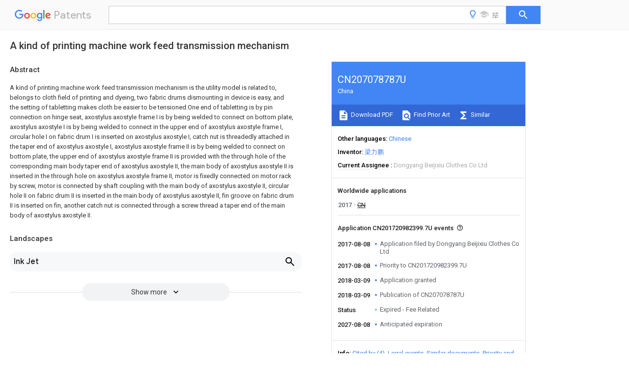

--- FILE ---
content_type: text/html
request_url: https://patents.google.com/patent/CN207078787U/en
body_size: 14224
content:
<!DOCTYPE html>
<html lang="en">
  <head>
    <title>CN207078787U - A kind of printing machine work feed transmission mechanism 
      - Google Patents</title>

    <meta name="viewport" content="width=device-width, initial-scale=1">
    <meta charset="UTF-8">
    <meta name="referrer" content="origin-when-crossorigin">
    <link rel="canonical" href="https://patents.google.com/patent/CN207078787U/en">
    <meta name="description" content="
     A kind of printing machine work feed transmission mechanism is the utility model is related to, belongs to cloth field of printing and dyeing, two fabric drums dismounting in device is easy, and the setting of tabletting makes cloth be easier to be tensioned.One end of tabletting is by pin connection on hinge seat, axostylus axostyle frame I is by being welded to connect on bottom plate, axostylus axostyle I is by being welded to connect in the upper end of axostylus axostyle frame I, circular hole I on fabric drum I is inserted on axostylus axostyle I, catch nut is threadedly attached in the taper end of axostylus axostyle I, axostylus axostyle frame II is by being welded to connect on bottom plate, the upper end of axostylus axostyle frame II is provided with the through hole of the corresponding main body taper end of axostylus axostyle II, the main body of axostylus axostyle II is inserted in the through hole on axostylus axostyle frame II, motor is fixedly connected on motor rack by screw, motor is connected by shaft coupling with the main body of axostylus axostyle II, circular hole II on fabric drum II is inserted in the main body of axostylus axostyle II, fin groove on fabric drum II is inserted on fin, another catch nut is connected through a screw thread a taper end of the main body of axostylus axostyle II. 
     
   
   ">
    <meta name="DC.type" content="patent">
    <meta name="DC.title" content="A kind of printing machine work feed transmission mechanism 
     ">
    <meta name="DC.date" content="2017-08-08" scheme="dateSubmitted">
    <meta name="DC.description" content="
     A kind of printing machine work feed transmission mechanism is the utility model is related to, belongs to cloth field of printing and dyeing, two fabric drums dismounting in device is easy, and the setting of tabletting makes cloth be easier to be tensioned.One end of tabletting is by pin connection on hinge seat, axostylus axostyle frame I is by being welded to connect on bottom plate, axostylus axostyle I is by being welded to connect in the upper end of axostylus axostyle frame I, circular hole I on fabric drum I is inserted on axostylus axostyle I, catch nut is threadedly attached in the taper end of axostylus axostyle I, axostylus axostyle frame II is by being welded to connect on bottom plate, the upper end of axostylus axostyle frame II is provided with the through hole of the corresponding main body taper end of axostylus axostyle II, the main body of axostylus axostyle II is inserted in the through hole on axostylus axostyle frame II, motor is fixedly connected on motor rack by screw, motor is connected by shaft coupling with the main body of axostylus axostyle II, circular hole II on fabric drum II is inserted in the main body of axostylus axostyle II, fin groove on fabric drum II is inserted on fin, another catch nut is connected through a screw thread a taper end of the main body of axostylus axostyle II. 
     
   
   ">
    <meta name="citation_patent_application_number" content="CN:201720982399.7U">
    <meta name="citation_pdf_url" content="https://patentimages.storage.googleapis.com/2c/93/3b/42b2839292e46f/CN207078787U.pdf">
    <meta name="citation_patent_number" content="CN:207078787:U">
    <meta name="DC.date" content="2018-03-09" scheme="issue">
    <meta name="DC.contributor" content="梁力鹏" scheme="inventor">
    <meta name="DC.contributor" content="Dongyang Beijixiu Clothes Co Ltd" scheme="assignee">
    <link rel="stylesheet" href="https://fonts.googleapis.com/css?family=Roboto:400,400italic,500,500italic,700">
    <link rel="stylesheet" href="https://fonts.googleapis.com/css?family=Product+Sans">
    <link rel="stylesheet" href="https://fonts.googleapis.com/css2?family=Google+Sans:wght@400;500;700">

    <style>
      
      #gb { top: 15px; left: auto; right: 0; width: auto; min-width: 135px !important; }   
      body { transition: none; }
    </style>
    <script></script>

    <script>
      window.version = 'patent-search.search_20250707_RC00';

      function sendFeedback() {
        userfeedback.api.startFeedback({
          'productId': '713680',
          'bucket': 'patent-search-web',
          'productVersion': window.version,
        });
      }

      window.experiments = {};
      window.experiments.patentCountries = "ae,ag,al,am,ao,ap,ar,at,au,aw,az,ba,bb,bd,be,bf,bg,bh,bj,bn,bo,br,bw,bx,by,bz,ca,cf,cg,ch,ci,cl,cm,cn,co,cr,cs,cu,cy,cz,dd,de,dj,dk,dm,do,dz,ea,ec,ee,eg,em,ep,es,fi,fr,ga,gb,gc,gd,ge,gh,gm,gn,gq,gr,gt,gw,hk,hn,hr,hu,ib,id,ie,il,in,ir,is,it,jo,jp,ke,kg,kh,km,kn,kp,kr,kw,kz,la,lc,li,lk,lr,ls,lt,lu,lv,ly,ma,mc,md,me,mg,mk,ml,mn,mo,mr,mt,mw,mx,my,mz,na,ne,ng,ni,nl,no,nz,oa,om,pa,pe,pg,ph,pl,pt,py,qa,ro,rs,ru,rw,sa,sc,sd,se,sg,si,sk,sl,sm,sn,st,su,sv,sy,sz,td,tg,th,tj,tm,tn,tr,tt,tw,tz,ua,ug,us,uy,uz,vc,ve,vn,wo,yu,za,zm,zw";
      
      
      window.experiments.keywordWizard = true;
      
      
      
      window.experiments.definitions = true;
      window.experiments.plogs = true;

      window.Polymer = {
        dom: 'shady',
        lazyRegister: true,
      };
    </script>

    <script src="//www.gstatic.com/patent-search/frontend/patent-search.search_20250707_RC00/scs/compiled_dir/webcomponentsjs/webcomponents-lite.min.js"></script>
    <link rel="import" href="//www.gstatic.com/patent-search/frontend/patent-search.search_20250707_RC00/scs/compiled_dir/search-app-vulcanized.html">
  </head>
  <body unresolved>
    
    
    <script></script>
    <script src="//www.gstatic.com/patent-search/frontend/patent-search.search_20250707_RC00/scs/compiled_dir/search-app-vulcanized.js"></script>
    <search-app>
      
      

      <article class="result" itemscope itemtype="http://schema.org/ScholarlyArticle">
  <h1 itemprop="pageTitle">CN207078787U - A kind of printing machine work feed transmission mechanism 
      - Google Patents</h1>
  <span itemprop="title">A kind of printing machine work feed transmission mechanism 
     </span>

  <meta itemprop="type" content="patent">
  <a href="https://patentimages.storage.googleapis.com/2c/93/3b/42b2839292e46f/CN207078787U.pdf" itemprop="pdfLink">Download PDF</a>
  <h2>Info</h2>

  <dl>
    <dt>Publication number</dt>
    <dd itemprop="publicationNumber">CN207078787U</dd>
    <meta itemprop="numberWithoutCodes" content="207078787">
    <meta itemprop="kindCode" content="U">
    <meta itemprop="publicationDescription" content="Registered utility model">
    <span>CN207078787U</span>
    <span>CN201720982399.7U</span>
    <span>CN201720982399U</span>
    <span>CN207078787U</span>
    <span>CN 207078787 U</span>
    <span>CN207078787 U</span>
    <span>CN 207078787U</span>
    <span>  </span>
    <span> </span>
    <span> </span>
    <span>CN 201720982399 U</span>
    <span>CN201720982399 U</span>
    <span>CN 201720982399U</span>
    <span>CN 207078787 U</span>
    <span>CN207078787 U</span>
    <span>CN 207078787U</span>

    <dt>Authority</dt>
    <dd itemprop="countryCode">CN</dd>
    <dd itemprop="countryName">China</dd>

    <dt>Prior art keywords</dt>
    <dd itemprop="priorArtKeywords" repeat>axostylus axostyle</dd>
    <dd itemprop="priorArtKeywords" repeat>main body</dd>
    <dd itemprop="priorArtKeywords" repeat>cylinder</dd>
    <dd itemprop="priorArtKeywords" repeat>circular hole</dd>
    <dd itemprop="priorArtKeywords" repeat>welded</dd>

    <dt>Prior art date</dt>
    <dd><time itemprop="priorArtDate" datetime="2017-08-08">2017-08-08</time></dd>

    <dt>Legal status (The legal status is an assumption and is not a legal conclusion. Google has not performed a legal analysis and makes no representation as to the accuracy of the status listed.)</dt>
    <dd itemprop="legalStatusIfi" itemscope>
      <span itemprop="status">Expired - Fee Related</span>
    </dd>
  </dl>

  <dt>Application number</dt>
  <dd itemprop="applicationNumber">CN201720982399.7U</dd>

  <dt>Other languages</dt>
  <dd itemprop="otherLanguages" itemscope repeat>
    <a href="/patent/CN207078787U/zh">
      <span itemprop="name">Chinese</span> (<span itemprop="code">zh</span>)
    </a>
  </dd>

  

  <dt>Inventor</dt>
  <dd itemprop="inventor" repeat>梁力鹏</dd>

  <dt>Current Assignee (The listed assignees may be inaccurate. Google has not performed a legal analysis and makes no representation or warranty as to the accuracy of the list.)</dt>
  <dd itemprop="assigneeCurrent" repeat>
    Dongyang Beijixiu Clothes Co Ltd
  </dd>

  <dt>Original Assignee</dt>
  <dd itemprop="assigneeOriginal" repeat>Dongyang Beijixiu Clothes Co Ltd</dd>

  <dt>Priority date (The priority date is an assumption and is not a legal conclusion. Google has not performed a legal analysis and makes no representation as to the accuracy of the date listed.)</dt>
  <dd><time itemprop="priorityDate" datetime="2017-08-08">2017-08-08</time></dd>

  <dt>Filing date</dt>
  <dd><time itemprop="filingDate" datetime="2017-08-08">2017-08-08</time></dd>

  <dt>Publication date</dt>
  <dd><time itemprop="publicationDate" datetime="2018-03-09">2018-03-09</time></dd>

  
  <dd itemprop="events" itemscope repeat>
    <time itemprop="date" datetime="2017-08-08">2017-08-08</time>
    <span itemprop="title">Application filed by Dongyang Beijixiu Clothes Co Ltd</span>
    <span itemprop="type">filed</span>
    <span itemprop="critical" content="true" bool>Critical</span>
    
    
    
    <span itemprop="assigneeSearch">Dongyang Beijixiu Clothes Co Ltd</span>
  </dd>
  <dd itemprop="events" itemscope repeat>
    <time itemprop="date" datetime="2017-08-08">2017-08-08</time>
    <span itemprop="title">Priority to CN201720982399.7U</span>
    <span itemprop="type">priority</span>
    <span itemprop="critical" content="true" bool>Critical</span>
    
    
    <span itemprop="documentId">patent/CN207078787U/en</span>
    
  </dd>
  <dd itemprop="events" itemscope repeat>
    <time itemprop="date" datetime="2018-03-09">2018-03-09</time>
    <span itemprop="title">Application granted</span>
    <span itemprop="type">granted</span>
    <span itemprop="critical" content="true" bool>Critical</span>
    
    
    
    
  </dd>
  <dd itemprop="events" itemscope repeat>
    <time itemprop="date" datetime="2018-03-09">2018-03-09</time>
    <span itemprop="title">Publication of CN207078787U</span>
    <span itemprop="type">publication</span>
    <span itemprop="critical" content="true" bool>Critical</span>
    
    
    <span itemprop="documentId">patent/CN207078787U/en</span>
    
  </dd>
  <dd itemprop="events" itemscope repeat>
    <time itemprop="date">Status</time>
    <span itemprop="title">Expired - Fee Related</span>
    <span itemprop="type">legal-status</span>
    <span itemprop="critical" content="true" bool>Critical</span>
    <span itemprop="current" content="true" bool>Current</span>
    
    
    
  </dd>
  <dd itemprop="events" itemscope repeat>
    <time itemprop="date" datetime="2027-08-08">2027-08-08</time>
    <span itemprop="title">Anticipated expiration</span>
    <span itemprop="type">legal-status</span>
    <span itemprop="critical" content="true" bool>Critical</span>
    
    
    
    
  </dd>

  <h2>Links</h2>
  <ul>
    

    <li itemprop="links" itemscope repeat>
        <meta itemprop="id" content="espacenetLink">
        <a href="https://worldwide.espacenet.com/publicationDetails/biblio?CC=CN&amp;NR=207078787U&amp;KC=U&amp;FT=D" itemprop="url" target="_blank"><span itemprop="text">Espacenet</span></a>
      </li>
      

    

    <li itemprop="links" itemscope repeat>
      <meta itemprop="id" content="globalDossierLink">
      <a href="https://globaldossier.uspto.gov/result/application/CN/201720982399/1" itemprop="url" target="_blank"><span itemprop="text">Global Dossier</span></a>
    </li>

    

      

      

      
      <li itemprop="links" itemscope repeat>
        <meta itemprop="id" content="stackexchangeLink">
        <a href="https://patents.stackexchange.com/questions/tagged/CN207078787U" itemprop="url"><span itemprop="text">Discuss</span></a>
      </li>
  </ul>

  <ul itemprop="concept" itemscope>
    <li itemprop="match" itemscope repeat>
      <span itemprop="id">238000007639</span>
      <span itemprop="name">printing</span>
      <span itemprop="domain">Methods</span>
      <span itemprop="svg_large"></span>
      <span itemprop="svg_small"></span>
      <span itemprop="smiles"></span>
      <span itemprop="inchi_key"></span>
      <span itemprop="similarity">0.000</span>
      <span itemprop="sections" repeat>title</span>
      <span itemprop="sections" repeat>claims</span>
      <span itemprop="sections" repeat>abstract</span>
      <span itemprop="sections" repeat>description</span>
      <span itemprop="count">36</span>
    </li>
    <li itemprop="match" itemscope repeat>
      <span itemprop="id">230000005540</span>
      <span itemprop="name">biological transmission</span>
      <span itemprop="domain">Effects</span>
      <span itemprop="svg_large"></span>
      <span itemprop="svg_small"></span>
      <span itemprop="smiles"></span>
      <span itemprop="inchi_key"></span>
      <span itemprop="similarity">0.000</span>
      <span itemprop="sections" repeat>title</span>
      <span itemprop="sections" repeat>claims</span>
      <span itemprop="sections" repeat>abstract</span>
      <span itemprop="sections" repeat>description</span>
      <span itemprop="count">19</span>
    </li>
    <li itemprop="match" itemscope repeat>
      <span itemprop="id">239000004744</span>
      <span itemprop="name">fabric</span>
      <span itemprop="domain">Substances</span>
      <span itemprop="svg_large"></span>
      <span itemprop="svg_small"></span>
      <span itemprop="smiles"></span>
      <span itemprop="inchi_key"></span>
      <span itemprop="similarity">0.000</span>
      <span itemprop="sections" repeat>claims</span>
      <span itemprop="sections" repeat>abstract</span>
      <span itemprop="sections" repeat>description</span>
      <span itemprop="count">113</span>
    </li>
    <li itemprop="match" itemscope repeat>
      <span itemprop="id">230000008878</span>
      <span itemprop="name">coupling</span>
      <span itemprop="domain">Effects</span>
      <span itemprop="svg_large"></span>
      <span itemprop="svg_small"></span>
      <span itemprop="smiles"></span>
      <span itemprop="inchi_key"></span>
      <span itemprop="similarity">0.000</span>
      <span itemprop="sections" repeat>claims</span>
      <span itemprop="sections" repeat>abstract</span>
      <span itemprop="sections" repeat>description</span>
      <span itemprop="count">4</span>
    </li>
    <li itemprop="match" itemscope repeat>
      <span itemprop="id">238000010168</span>
      <span itemprop="name">coupling process</span>
      <span itemprop="domain">Methods</span>
      <span itemprop="svg_large"></span>
      <span itemprop="svg_small"></span>
      <span itemprop="smiles"></span>
      <span itemprop="inchi_key"></span>
      <span itemprop="similarity">0.000</span>
      <span itemprop="sections" repeat>claims</span>
      <span itemprop="sections" repeat>abstract</span>
      <span itemprop="sections" repeat>description</span>
      <span itemprop="count">4</span>
    </li>
    <li itemprop="match" itemscope repeat>
      <span itemprop="id">238000005859</span>
      <span itemprop="name">coupling reaction</span>
      <span itemprop="domain">Methods</span>
      <span itemprop="svg_large"></span>
      <span itemprop="svg_small"></span>
      <span itemprop="smiles"></span>
      <span itemprop="inchi_key"></span>
      <span itemprop="similarity">0.000</span>
      <span itemprop="sections" repeat>claims</span>
      <span itemprop="sections" repeat>abstract</span>
      <span itemprop="sections" repeat>description</span>
      <span itemprop="count">4</span>
    </li>
    <li itemprop="match" itemscope repeat>
      <span itemprop="id">230000005611</span>
      <span itemprop="name">electricity</span>
      <span itemprop="domain">Effects</span>
      <span itemprop="svg_large"></span>
      <span itemprop="svg_small"></span>
      <span itemprop="smiles"></span>
      <span itemprop="inchi_key"></span>
      <span itemprop="similarity">0.000</span>
      <span itemprop="sections" repeat>claims</span>
      <span itemprop="count">1</span>
    </li>
    <li itemprop="match" itemscope repeat>
      <span itemprop="id">238000004043</span>
      <span itemprop="name">dyeing</span>
      <span itemprop="domain">Methods</span>
      <span itemprop="svg_large"></span>
      <span itemprop="svg_small"></span>
      <span itemprop="smiles"></span>
      <span itemprop="inchi_key"></span>
      <span itemprop="similarity">0.000</span>
      <span itemprop="sections" repeat>abstract</span>
      <span itemprop="sections" repeat>description</span>
      <span itemprop="count">4</span>
    </li>
    <li itemprop="match" itemscope repeat>
      <span itemprop="id">230000000694</span>
      <span itemprop="name">effects</span>
      <span itemprop="domain">Effects</span>
      <span itemprop="svg_large"></span>
      <span itemprop="svg_small"></span>
      <span itemprop="smiles"></span>
      <span itemprop="inchi_key"></span>
      <span itemprop="similarity">0.000</span>
      <span itemprop="sections" repeat>description</span>
      <span itemprop="count">2</span>
    </li>
    <li itemprop="match" itemscope repeat>
      <span itemprop="id">239000000463</span>
      <span itemprop="name">material</span>
      <span itemprop="domain">Substances</span>
      <span itemprop="svg_large"></span>
      <span itemprop="svg_small"></span>
      <span itemprop="smiles"></span>
      <span itemprop="inchi_key"></span>
      <span itemprop="similarity">0.000</span>
      <span itemprop="sections" repeat>description</span>
      <span itemprop="count">2</span>
    </li>
    <li itemprop="match" itemscope repeat>
      <span itemprop="id">238000005457</span>
      <span itemprop="name">optimization</span>
      <span itemprop="domain">Methods</span>
      <span itemprop="svg_large"></span>
      <span itemprop="svg_small"></span>
      <span itemprop="smiles"></span>
      <span itemprop="inchi_key"></span>
      <span itemprop="similarity">0.000</span>
      <span itemprop="sections" repeat>description</span>
      <span itemprop="count">2</span>
    </li>
    <li itemprop="match" itemscope repeat>
      <span itemprop="id">238000003825</span>
      <span itemprop="name">pressing</span>
      <span itemprop="domain">Methods</span>
      <span itemprop="svg_large"></span>
      <span itemprop="svg_small"></span>
      <span itemprop="smiles"></span>
      <span itemprop="inchi_key"></span>
      <span itemprop="similarity">0.000</span>
      <span itemprop="sections" repeat>description</span>
      <span itemprop="count">2</span>
    </li>
    <li itemprop="match" itemscope repeat>
      <span itemprop="id">238000007792</span>
      <span itemprop="name">addition</span>
      <span itemprop="domain">Methods</span>
      <span itemprop="svg_large"></span>
      <span itemprop="svg_small"></span>
      <span itemprop="smiles"></span>
      <span itemprop="inchi_key"></span>
      <span itemprop="similarity">0.000</span>
      <span itemprop="sections" repeat>description</span>
      <span itemprop="count">1</span>
    </li>
    <li itemprop="match" itemscope repeat>
      <span itemprop="id">230000009286</span>
      <span itemprop="name">beneficial effect</span>
      <span itemprop="domain">Effects</span>
      <span itemprop="svg_large"></span>
      <span itemprop="svg_small"></span>
      <span itemprop="smiles"></span>
      <span itemprop="inchi_key"></span>
      <span itemprop="similarity">0.000</span>
      <span itemprop="sections" repeat>description</span>
      <span itemprop="count">1</span>
    </li>
    <li itemprop="match" itemscope repeat>
      <span itemprop="id">238000005516</span>
      <span itemprop="name">engineering process</span>
      <span itemprop="domain">Methods</span>
      <span itemprop="svg_large"></span>
      <span itemprop="svg_small"></span>
      <span itemprop="smiles"></span>
      <span itemprop="inchi_key"></span>
      <span itemprop="similarity">0.000</span>
      <span itemprop="sections" repeat>description</span>
      <span itemprop="count">1</span>
    </li>
    <li itemprop="match" itemscope repeat>
      <span itemprop="id">238000000034</span>
      <span itemprop="name">method</span>
      <span itemprop="domain">Methods</span>
      <span itemprop="svg_large"></span>
      <span itemprop="svg_small"></span>
      <span itemprop="smiles"></span>
      <span itemprop="inchi_key"></span>
      <span itemprop="similarity">0.000</span>
      <span itemprop="sections" repeat>description</span>
      <span itemprop="count">1</span>
    </li>
    <li itemprop="match" itemscope repeat>
      <span itemprop="id">238000012986</span>
      <span itemprop="name">modification</span>
      <span itemprop="domain">Methods</span>
      <span itemprop="svg_large"></span>
      <span itemprop="svg_small"></span>
      <span itemprop="smiles"></span>
      <span itemprop="inchi_key"></span>
      <span itemprop="similarity">0.000</span>
      <span itemprop="sections" repeat>description</span>
      <span itemprop="count">1</span>
    </li>
    <li itemprop="match" itemscope repeat>
      <span itemprop="id">230000004048</span>
      <span itemprop="name">modification</span>
      <span itemprop="domain">Effects</span>
      <span itemprop="svg_large"></span>
      <span itemprop="svg_small"></span>
      <span itemprop="smiles"></span>
      <span itemprop="inchi_key"></span>
      <span itemprop="similarity">0.000</span>
      <span itemprop="sections" repeat>description</span>
      <span itemprop="count">1</span>
    </li>
    <li itemprop="match" itemscope repeat>
      <span itemprop="id">239000007787</span>
      <span itemprop="name">solid</span>
      <span itemprop="domain">Substances</span>
      <span itemprop="svg_large"></span>
      <span itemprop="svg_small"></span>
      <span itemprop="smiles"></span>
      <span itemprop="inchi_key"></span>
      <span itemprop="similarity">0.000</span>
      <span itemprop="sections" repeat>description</span>
      <span itemprop="count">1</span>
    </li>
    <li itemprop="match" itemscope repeat>
      <span itemprop="id">238000006467</span>
      <span itemprop="name">substitution reaction</span>
      <span itemprop="domain">Methods</span>
      <span itemprop="svg_large"></span>
      <span itemprop="svg_small"></span>
      <span itemprop="smiles"></span>
      <span itemprop="inchi_key"></span>
      <span itemprop="similarity">0.000</span>
      <span itemprop="sections" repeat>description</span>
      <span itemprop="count">1</span>
    </li>
    <li itemprop="match" itemscope repeat>
      <span itemprop="id">238000003466</span>
      <span itemprop="name">welding</span>
      <span itemprop="domain">Methods</span>
      <span itemprop="svg_large"></span>
      <span itemprop="svg_small"></span>
      <span itemprop="smiles"></span>
      <span itemprop="inchi_key"></span>
      <span itemprop="similarity">0.000</span>
      <span itemprop="sections" repeat>description</span>
      <span itemprop="count">1</span>
    </li>
  </ul>

  

  

  

  

  

  <section>
    <h2>Landscapes</h2>
    <ul>
      <li itemprop="landscapes" itemscope repeat>
        <span itemprop="name">Ink Jet</span>
        (<span itemprop="type">AREA</span>)
      </li>
    </ul>
  </section>


  <section itemprop="abstract" itemscope>
    <h2>Abstract</h2>
    
    <div itemprop="content" html><abstract mxw-id="PA316340515" lang="EN" load-source="patent-office">
    <div num="0001" class="abstract">A kind of printing machine work feed transmission mechanism is the utility model is related to, belongs to cloth field of printing and dyeing, two fabric drums dismounting in device is easy, and the setting of tabletting makes cloth be easier to be tensioned.One end of tabletting is by pin connection on hinge seat, axostylus axostyle frame I is by being welded to connect on bottom plate, axostylus axostyle I is by being welded to connect in the upper end of axostylus axostyle frame I, circular hole I on fabric drum I is inserted on axostylus axostyle I, catch nut is threadedly attached in the taper end of axostylus axostyle I, axostylus axostyle frame II is by being welded to connect on bottom plate, the upper end of axostylus axostyle frame II is provided with the through hole of the corresponding main body taper end of axostylus axostyle II, the main body of axostylus axostyle II is inserted in the through hole on axostylus axostyle frame II, motor is fixedly connected on motor rack by screw, motor is connected by shaft coupling with the main body of axostylus axostyle II, circular hole II on fabric drum II is inserted in the main body of axostylus axostyle II, fin groove on fabric drum II is inserted on fin, another catch nut is connected through a screw thread a taper end of the main body of axostylus axostyle II.</div>
    </abstract>
  </div>
  </section>

  <section itemprop="description" itemscope>
    <h2>Description</h2>
    
    <div itemprop="content" html><div mxw-id="PDES216361445" lang="EN" load-source="patent-office" class="description">
    <invention-title lang="EN" id="en-tilte1">A kind of printing machine work feed transmission mechanism</invention-title>
    <technical-field>
      <div id="p0001" num="0001" class="description-paragraph">Technical field</div>
      <div id="p0002" num="0002" class="description-paragraph">Cloth field of printing and dyeing is the utility model is related to, is in particular a kind of printing machine work feed transmission mechanism.</div>
    </technical-field>
    <background-art>
      <div id="p0003" num="0003" class="description-paragraph">Background technology</div>
      <div id="p0004" num="0004" class="description-paragraph">Existing printing machine cloth is not easy to remove, and cloth is not easy to be tensioned, and has so not only extended time but also the shadow of printing
The quality of printing is rung, a kind of printing machine work feed transmission mechanism is designed in order to improve this problem.</div>
    </background-art>
    <disclosure>
      <div id="p0005" num="0005" class="description-paragraph">The content of the invention</div>
      <div id="p0006" num="0006" class="description-paragraph">The utility model is mainly solving the technical problems that provide a kind of printing machine work feed transmission mechanism, two in device
Fabric drum dismounting is easy, and the setting of tabletting makes cloth be easier to be tensioned.</div>
      <div id="p0007" num="0007" class="description-paragraph">In particular it is a kind of printing machine in order to solve the above technical problems, the utility model is related to cloth field of printing and dyeing
Work feed transmission mechanism, including bottom plate, axostylus axostyle I, catch nut, spring, hinge seat, tabletting, axostylus axostyle frame I, fabric drum I, printing table,
Motor rack, motor, axostylus axostyle frame II, fabric drum II and axostylus axostyle II, two fabric drums dismounting in device is easy, and tabletting is set
Putting makes cloth be easier to be tensioned.</div>
      <div id="p0008" num="0008" class="description-paragraph">Described fabric drum I includes cylinder I, leftover of bolt of cloth fixing groove I, screw I, catch I and circular hole I, the both ends welding of cylinder I
There is catch I, cylinder I is provided centrally with circular hole I, and circular hole I runs through cylinder I, and leftover of bolt of cloth fixing groove I is arranged on cylinder I, and the leftover of bolt of cloth is solid
Determine to be connected through a screw thread four screws I on groove I.</div>
      <div id="p0009" num="0009" class="description-paragraph">Described fabric drum II includes cylinder II, leftover of bolt of cloth fixing groove II, screw II, catch II, circular hole II and fin groove, circle
The both ends of post II are welded with catch II, and cylinder II is provided centrally with circular hole II, and circular hole II runs through cylinder II, set on cylinder II
There is fin groove, fin groove is adjacent with circular hole II, and leftover of bolt of cloth fixing groove II is arranged on cylinder II, passes through screw thread in leftover of bolt of cloth fixing groove II
It is connected with four screws II.</div>
      <div id="p0010" num="0010" class="description-paragraph">Described axostylus axostyle II includes the main body of axostylus axostyle II and fin, and fin, fin and axostylus axostyle II are provided with the main body of axostylus axostyle II
Main body is integrated, thick between the both ends detail of the main body of axostylus axostyle II, and screw thread is provided with the taper end of the body side of axostylus axostyle II.</div>
      <div id="p0011" num="0011" class="description-paragraph">Described hinge seat by being welded to connect in one end of bottom plate, one end of tabletting by pin connection on hinge seat,
One end of spring is by being welded to connect in tabletting, and for the other end of spring by being welded to connect on bottom plate, axostylus axostyle frame I passes through weldering
Be connected in succession on bottom plate, for axostylus axostyle I by being welded to connect in the upper end of axostylus axostyle frame I, thick one end in one end of axostylus axostyle I is thin, axostylus axostyle I it is thin
Hold and be provided with screw thread, the circular hole I on fabric drum I is inserted on axostylus axostyle I, and catch nut is threadedly attached in the taper end of axostylus axostyle I, print
Flower stand is fixed by screws in the center of bottom plate, and by being welded to connect on bottom plate, the upper end of axostylus axostyle frame II is set axostylus axostyle frame II
There is the through hole of the corresponding main body taper end of axostylus axostyle II, the main body of axostylus axostyle II is inserted in the through hole on axostylus axostyle frame II, and motor is fixed by screw
It is connected on motor rack, motor is connected by shaft coupling with the main body of axostylus axostyle II, and the circular hole II on fabric drum II is inserted in axostylus axostyle II
In main body, the fin groove on fabric drum II is inserted on fin, and another catch nut is connected through a screw thread the one of the main body of axostylus axostyle II
Individual taper end.</div>
      <div id="p0012" num="0012" class="description-paragraph">As the further optimization of the technical program, the tabletting described in a kind of printing machine work feed transmission mechanism of the utility model
It is pressed in the centre of cylinder I.</div>
      <div id="p0013" num="0013" class="description-paragraph">As the further optimization of the technical program, the motor described in a kind of printing machine work feed transmission mechanism of the utility model
On be connected to power line.</div>
      <div id="p0014" num="0014" class="description-paragraph">A kind of printing machine work feed transmission mechanism of the utility model has the beneficial effect that：</div>
      <div id="p0015" num="0015" class="description-paragraph">A kind of printing machine work feed transmission mechanism of the utility model, two fabric drums dismounting in device is easy, and tabletting
Setting make cloth be easier be tensioned.</div>
    </disclosure>
    <description-of-drawings>
      <div id="p0016" num="0016" class="description-paragraph">Brief description of the drawings</div>
      <div id="p0017" num="0017" class="description-paragraph">The utility model is described in more detail with specific implementation method below in conjunction with the accompanying drawings.</div>
      <div id="p0018" num="0018" class="description-paragraph">Fig. 1 is a kind of structural representation of printing machine work feed transmission mechanism of the utility model.</div>
      <div id="p0019" num="0019" class="description-paragraph">Fig. 2 is a kind of structural representation of printing machine work feed transmission mechanism other direction of the utility model.</div>
      <div id="p0020" num="0020" class="description-paragraph">Fig. 3 is the structural representation of catch nut.</div>
      <div id="p0021" num="0021" class="description-paragraph">Fig. 4 is the structural representation of axostylus axostyle I and axostylus axostyle frame I.</div>
      <div id="p0022" num="0022" class="description-paragraph">Fig. 5 is the structural representation of fabric drum I.</div>
      <div id="p0023" num="0023" class="description-paragraph">Fig. 6 is the structural representation of fabric drum II.</div>
      <div id="p0024" num="0024" class="description-paragraph">Fig. 7 is the structural representation of axostylus axostyle II.</div>
      <div id="p0025" num="0025" class="description-paragraph">Fig. 8 is the circuit controling drawing of motor.</div>
      <div id="p0026" num="0026" class="description-paragraph">In figure：Bottom plate 1；Axostylus axostyle I 2；Catch nut 3；Spring 4；Hinge seat 5；Tabletting 6；Axostylus axostyle frame I 7；Fabric drum I 8；Circle
The 8-1 of post I；The 8-2 of leftover of bolt of cloth fixing groove I；The 8-3 of screw I；The 8-4 of catch I；The 8-5 of circular hole I；Printing table 9；Motor rack 10；Motor 11；Axostylus axostyle
Frame II 12；Fabric drum II 13；The 13-1 of cylinder II；The 13-2 of leftover of bolt of cloth fixing groove II；The 13-3 of screw II；The 13-4 of catch II；The 13- of circular hole II
5；Fin groove 13-6；Axostylus axostyle II 14；The main body 14-1 of axostylus axostyle II；Fin 14-2.</div>
    </description-of-drawings>
    <mode-for-invention>
      <div id="p0027" num="0027" class="description-paragraph">Embodiment</div>
    </mode-for-invention>
    <mode-for-invention>
      <div id="p0028" num="0028" class="description-paragraph">Embodiment one：</div>
      <div id="p0029" num="0029" class="description-paragraph">Illustrate present embodiment with reference to Fig. 1,2,3,4,5,6,7,8, the utility model is related to cloth field of printing and dyeing, more
Specifically a kind of printing machine work feed transmission mechanism, including bottom plate 1, axostylus axostyle I 2, catch nut 3, spring 4, hinge seat 5, pressure
Piece 6, axostylus axostyle frame I 7, fabric drum I 8, printing table 9, motor rack 10, motor 11, axostylus axostyle frame II 12, fabric drum II 13 and axostylus axostyle II
14, two fabric drums dismounting in device is easy, and the setting of tabletting makes cloth be easier to be tensioned.</div>
      <div id="p0030" num="0030" class="description-paragraph">Described fabric drum I 8 includes the 8-1 of cylinder I, the 8-2 of leftover of bolt of cloth fixing groove I, the 8-3 of screw I, the 8-4 of catch I and the 8- of circular hole I
5, the 8-1 of cylinder I both ends are welded with the 8-4 of catch I, and the 8-1&#39;s of cylinder I is provided centrally with the 8-5 of circular hole I, and the 8-5 of circular hole I runs through cylinder I
8-1, the 8-2 of leftover of bolt of cloth fixing groove I are arranged on the 8-1 of cylinder I, and four 8- of screw I have been connected through a screw thread on the 8-2 of leftover of bolt of cloth fixing groove I
3。</div>
      <div id="p0031" num="0031" class="description-paragraph">Described fabric drum II 13 includes the 13-1 of cylinder II, the 13-2 of leftover of bolt of cloth fixing groove II, the 13-3 of screw II, the 13- of catch II
4th, the 13-5 of circular hole II and fin groove 13-6, the 13-1 of cylinder II both ends are welded with the 13-4 of catch II, and the 13-1 of cylinder II center is set
The 13-5 of circular hole II is equipped with, the 13-5 of circular hole II runs through the 13-1 of cylinder II, fin groove 13-6, fin groove are provided with the 13-1 of cylinder II
13-6 is adjacent with the 13-5 of circular hole II, and the 13-2 of leftover of bolt of cloth fixing groove II is arranged on the 13-1 of cylinder II, leads on the 13-2 of leftover of bolt of cloth fixing groove II
Cross and be threaded with four 13-3 of screw II.</div>
      <div id="p0032" num="0032" class="description-paragraph">Described axostylus axostyle II 14 includes the main body 14-1 of axostylus axostyle II and fin 14-2, and fin is provided with the main body 14-1 of axostylus axostyle II
14-2, fin 14-2 are integrated with the main body 14-1 of axostylus axostyle II, thick between the main body 14-1 of axostylus axostyle II both ends detail, the main body of axostylus axostyle II
Screw thread is provided with the taper end of 14-1 sides.</div>
      <div id="p0033" num="0033" class="description-paragraph">Described hinge seat 5 is by being welded to connect in one end of bottom plate 1, and one end of tabletting 6 is by pin connection in hinge seat 5
On, one end of spring 4 is by being welded to connect in tabletting 6, and the other end of spring 4 is by being welded to connect on bottom plate 1, axostylus axostyle frame
I 7 by being welded to connect on bottom plate 1, and axostylus axostyle I 2 is by being welded to connect in the upper end of axostylus axostyle frame I 7, thick one end in one end of axostylus axostyle I 2
Carefully, the taper end of axostylus axostyle I 2 is provided with screw thread, and the 8-5 of circular hole I on fabric drum I 8 is inserted on axostylus axostyle I 2, and catch nut 3 passes through screw thread
The taper end of axostylus axostyle I 2 is connected to, printing table 9 is fixed by screws in the center of bottom plate 1, and axostylus axostyle frame II 12 is by being welded to connect
On bottom plate 1, the upper end of axostylus axostyle frame II 12 is provided with the through hole of the corresponding main body 14-1 taper ends of axostylus axostyle II, and the main body 14-1 of axostylus axostyle II is inserted in
In through hole on axostylus axostyle frame II 12, motor 11 is fixedly connected on motor rack 10 by screw, and motor 11 passes through shaft coupling and axle
The main body 14-1 of bar II is connected, and the 13-5 of circular hole II on fabric drum II 13 is inserted on the main body 14-1 of axostylus axostyle II, on fabric drum II 13
Fin groove 13-6 be inserted on fin 14-2, another catch nut 3 is connected through a screw thread one of the main body 14-1 of axostylus axostyle II thin
End.During use device, it would be desirable to which one end of the cloth of stamp is placed on the 8-2 of leftover of bolt of cloth fixing groove I, and uses the 8-3 of screw I by cloth
Material is fixed, and then cloth is entangled on the 8-1 of cylinder I.Fabric drum I 8 is arranged on axostylus axostyle I 2 after having twined cloth, by catch nut
3 prevent fabric drum I 8 from sliding on axostylus axostyle I 2.Prevented on the cloth being pressed in due to the effect tabletting 6 of spring on fabric drum I 8
Fabric drum I 8 arbitrarily rotates.Fabric drum II 13 is arranged on axostylus axostyle II 14, another catch nut 3 is arranged on axostylus axostyle II 14
On prevent fabric drum II 13 slide.The other end of cloth is pulled on the 13-2 of leftover of bolt of cloth fixing groove II, and uses the 13-3 of screw II
The other end of cloth is fixed.Motor 11 is opened when carrying out cloth printing rotates clockwise motor, and motor 11 drives when rotating
Axostylus axostyle II 14 rotates, and drives and rolls up because the fin 14-2 on axostylus axostyle II 14 is engaged with fin groove 13-6, when axostylus axostyle II 14 rotates
Cloth cylinder II 13 rotates and rolls cloth, so as to drive cloth to be driven.Tabletting 6 gives fabric drum I 81 frictions when pressing fabric drum I 8
Power so that cloth is easily tensioned when cloth is driven, and improves printing quality.The can of lower stop piece nut 3 only need to be unloaded by fabric drum I 8
Lifted down with fabric drum II 13, dismounting is easy.The top that stamp ink-jet need to only be sprayed on printing table 9 can stamp.</div>
    </mode-for-invention>
    <mode-for-invention>
      <div id="p0034" num="0034" class="description-paragraph">Embodiment two：</div>
      <div id="p0035" num="0035" class="description-paragraph">Illustrate present embodiment with reference to Fig. 1,2,3,4,5,6,7,8, present embodiment is made into one to embodiment one
Step explanation, described tabletting 6 are pressed in the 8-1 of cylinder I centre.</div>
    </mode-for-invention>
    <mode-for-invention>
      <div id="p0036" num="0036" class="description-paragraph">Embodiment three：</div>
      <div id="p0037" num="0037" class="description-paragraph">Illustrate present embodiment with reference to Fig. 1,2,3,4,5,6,7,8, present embodiment is made into one to embodiment one
Step illustrates, power line is connected on described motor 11.</div>
      <div id="p0038" num="0038" class="description-paragraph">A kind of operation principle of printing machine work feed transmission mechanism of the utility model：During use device, it would be desirable to the cloth of stamp
One end of material is placed on the 8-2 of leftover of bolt of cloth fixing groove I, and is fixed cloth using the 8-3 of screw I, and cloth then is entangled in into the 8- of cylinder I
On 1.Fabric drum I 8 is arranged on axostylus axostyle I 2 after having twined cloth, catch nut 3, which is arranged on axostylus axostyle I 2, prevents fabric drum I 8
Slide.Prevent fabric drum I 8 from arbitrarily rotating on the cloth being pressed in due to the effect tabletting 6 of spring on fabric drum I 8.By fabric drum II
13 are arranged on axostylus axostyle II 14, and another catch nut 3, which is arranged on axostylus axostyle II 14, prevents fabric drum II 13 from sliding.By cloth
The other end be pulled on the 13-2 of leftover of bolt of cloth fixing groove II, and the other end of cloth is fixed using the 13-3 of screw II.Carry out cloth
Motor 11 is opened during stamp rotates clockwise motor, drives axostylus axostyle II 14 to rotate when motor 11 rotates, due on axostylus axostyle II 14
Fin 14-2 be engaged with fin groove 13-6, axostylus axostyle II 14 rotate when drive fabric drum II 13 rotate cloth is rolled, so as to
Drive cloth transmission.Tabletting 6 gives fabric drum I 81 frictional force when pressing fabric drum I 8 so that cloth is easily opened when cloth is driven
Tightly, printing quality is improved.The can of lower stop piece nut 3 only need to be unloaded to lift down fabric drum I 8 and fabric drum II 13, dismounting is easy.
The top that stamp ink-jet need to only be sprayed on printing table 9 can stamp.</div>
      <div id="p0039" num="0039" class="description-paragraph">Certainly, described above is not limitation of the utility model, and the utility model is also not limited to the example above, this skill
The variations, modifications, additions or substitutions that the those of ordinary skill in art field is made in essential scope of the present utility model, also belong to
In the scope of protection of the utility model.</div>
    </mode-for-invention>
  </div>
  </div>
  </section>

  <section itemprop="claims" itemscope>
    <h2>Claims (<span itemprop="count">3</span>)</h2>
    
    <div itemprop="content" html><div mxw-id="PCLM210488494" lang="EN" load-source="patent-office" class="claims">
    <div class="claim"> <div id="en-cl0001" num="0001" class="claim">
      <div class="claim-text">1. a kind of printing machine work feed transmission mechanism, including bottom plate（1）, axostylus axostyle I（2）, catch nut（3）, spring（4）, hinge seat
（5）, tabletting（6）, axostylus axostyle frame I（7）, fabric drum I（8）, printing table（9）, motor rack（10）, motor（11）, axostylus axostyle frame II（12）、
Fabric drum II（13）With axostylus axostyle II（14）, it is characterised in that：Described fabric drum I（8）Including cylinder I（8-1）, leftover of bolt of cloth fixing groove
Ⅰ（8-2）, screw I（8-3）, catch I（8-4）With circular hole I（8-5）, cylinder I（8-1）Both ends be welded with catch I（8-4）, circle
Post I（8-1）Be provided centrally with circular hole I（8-5）, circular hole I（8-5）Through cylinder I（8-1）, leftover of bolt of cloth fixing groove I（8-2）Set
In cylinder I（8-1）On, leftover of bolt of cloth fixing groove I（8-2）On be connected through a screw thread four screws I（8-3）；</div>
      <div class="claim-text">Described fabric drum II（13）Including cylinder II（13-1）, leftover of bolt of cloth fixing groove II（13-2）, screw II（13-3）, catch II
（13-4）, circular hole II（13-5）With fin groove（13-6）, cylinder II（13-1）Both ends be welded with catch II（13-4）, cylinder II
（13-1）Be provided centrally with circular hole II（13-5）, circular hole II（13-5）Through cylinder II（13-1）, cylinder II（13-1）On set
It is equipped with fin groove（13-6）, fin groove（13-6）With circular hole II（13-5）It is adjacent, leftover of bolt of cloth fixing groove II（13-2）It is arranged on cylinder
Ⅱ（13-1）On, leftover of bolt of cloth fixing groove II（13-2）On be connected through a screw thread four screws II（13-3）；</div>
      <div class="claim-text">Described axostylus axostyle II（14）Including the main body of axostylus axostyle II（14-1）And fin（14-2）, the main body of axostylus axostyle II（14-1）On be provided with
Fin（14-2）, fin（14-2）With the main body of axostylus axostyle II（14-1）It is integrated, the main body of axostylus axostyle II（14-1）Both ends detail between it is thick,
The main body of axostylus axostyle II（14-1）Screw thread is provided with the taper end of side；</div>
      <div class="claim-text">Described hinge seat（5）By being welded to connect in bottom plate（1）One end, tabletting（6）One end by pin connection in hinge
Seat（5）On, spring（4）One end by being welded to connect in tabletting（6）On, spring（4）The other end by being welded to connect the bottom of at
Plate（1）On, axostylus axostyle frame I（7）By being welded to connect in bottom plate（1）On, axostylus axostyle I（2）By being welded to connect in axostylus axostyle frame I（7）&#39;s
Upper end, axostylus axostyle I（2）The thick one end in one end it is thin, axostylus axostyle I（2）Taper end be provided with screw thread, fabric drum I（8）On circular hole I（8-5）
It is inserted in axostylus axostyle I（2）On, catch nut（3）It is threadedly attached in axostylus axostyle I（2）Taper end, printing table（9）Fixed by screw
In bottom plate（1）Center, axostylus axostyle frame II（12）By being welded to connect in bottom plate（1）On, axostylus axostyle frame II（12）Upper end be provided with
The corresponding main body of axostylus axostyle II（14-1）The through hole of taper end, the main body of axostylus axostyle II（14-1）It is inserted in axostylus axostyle frame II（12）On through hole in, electricity
Machine（11）Motor rack is fixedly connected on by screw（10）On, motor（11）Pass through shaft coupling and the main body of axostylus axostyle II（14-1）It is connected
Connect, fabric drum II（13）On circular hole II（13-5）It is inserted in the main body of axostylus axostyle II（14-1）On, fabric drum II（13）On fin groove
（13-6）It is inserted in fin（14-2）On, another catch nut（3）It is connected through a screw thread the main body of axostylus axostyle II（14-1）It is one thin
End.</div>
    </div>
    </div> <div class="claim-dependent"> <div id="en-cl0002" num="0002" class="claim">
      <div class="claim-text">
        <claim-ref idref="en-cl0001"> </claim-ref>
      </div>
      <div class="claim-text">A kind of 2. printing machine work feed transmission mechanism according to claim 1, it is characterised in that：Described tabletting（6）It is pressed in
Cylinder I（8-1）Centre.</div>
    </div>
    </div> <div class="claim-dependent"> <div id="en-cl0003" num="0003" class="claim">
      <div class="claim-text">
        <claim-ref idref="en-cl0001"> </claim-ref>
      </div>
      <div class="claim-text">A kind of 3. printing machine work feed transmission mechanism according to claim 1, it is characterised in that：Described motor（11）On connect
There is power line.</div>
    </div>
  </div> </div>
  </div>
  </section>

  <section itemprop="application" itemscope>

    <section itemprop="metadata" itemscope>
      <span itemprop="applicationNumber">CN201720982399.7U</span>
      <span itemprop="priorityDate">2017-08-08</span>
      <span itemprop="filingDate">2017-08-08</span>
      <span itemprop="title">A kind of printing machine work feed transmission mechanism 
     </span>
      <span itemprop="ifiStatus">Expired - Fee Related</span>
      
      <a href="/patent/CN207078787U/en">
        <span itemprop="representativePublication">CN207078787U</span>
        (<span itemprop="primaryLanguage">en</span>)
      </a>
    </section>

    <h2>Priority Applications (1)</h2>
    <table>
      <thead>
        <tr>
          <th>Application Number</th>
          <th>Priority Date</th>
          <th>Filing Date</th>
          <th>Title</th>
        </tr>
      </thead>
      <tbody>
        <tr itemprop="priorityApps" itemscope repeat>
          <td>
            <span itemprop="applicationNumber">CN201720982399.7U</span>
            
            <a href="/patent/CN207078787U/en">
              <span itemprop="representativePublication">CN207078787U</span>
                (<span itemprop="primaryLanguage">en</span>)
            </a>
          </td>
          <td itemprop="priorityDate">2017-08-08</td>
          <td itemprop="filingDate">2017-08-08</td>
          <td itemprop="title">A kind of printing machine work feed transmission mechanism 
     </td>
        </tr>
      </tbody>
    </table>

    <h2>Applications Claiming Priority (1)</h2>
    <table>
      <thead>
        <tr>
          <th>Application Number</th>
          <th>Priority Date</th>
          <th>Filing Date</th>
          <th>Title</th>
        </tr>
      </thead>
      <tbody>
        <tr itemprop="appsClaimingPriority" itemscope repeat>
          <td>
            <span itemprop="applicationNumber">CN201720982399.7U</span>
            <a href="/patent/CN207078787U/en">
              <span itemprop="representativePublication">CN207078787U</span>
                (<span itemprop="primaryLanguage">en</span>)
            </a>
          </td>
          <td itemprop="priorityDate">2017-08-08</td>
          <td itemprop="filingDate">2017-08-08</td>
          <td itemprop="title">A kind of printing machine work feed transmission mechanism 
     </td>
        </tr>
      </tbody>
    </table>

    

    

    <h2>Publications (1)</h2>
    <table>
      <thead>
        <tr>
          <th>Publication Number</th>
          <th>Publication Date</th>
        </tr>
      </thead>
      <tbody>
        <tr itemprop="pubs" itemscope repeat>
          <td>
            <span itemprop="publicationNumber">CN207078787U</span>
            
            <span itemprop="thisPatent">true</span>
            <a href="/patent/CN207078787U/en">
              CN207078787U
              (<span itemprop="primaryLanguage">en</span>)
            </a>
          </td>
          <td itemprop="publicationDate">2018-03-09</td>
        </tr>
      </tbody>
    </table>

  </section>

  <section itemprop="family" itemscope>
    <h1>Family</h1>
    <h2>ID=61425181</h2>

    <h2>Family Applications (1)</h2>
    <table>
      <thead>
        <tr>
          <th>Application Number</th>
          <th>Title</th>
          <th>Priority Date</th>
          <th>Filing Date</th>
        </tr>
      </thead>
      <tbody>
        <tr itemprop="applications" itemscope repeat>
          <td>
            <span itemprop="applicationNumber">CN201720982399.7U</span>
            <span itemprop="ifiStatus">Expired - Fee Related</span>
            
            <a href="/patent/CN207078787U/en">
              <span itemprop="representativePublication">CN207078787U</span>
                (<span itemprop="primaryLanguage">en</span>)
            </a>
          </td>
          <td itemprop="priorityDate">2017-08-08</td>
          <td itemprop="filingDate">2017-08-08</td>
          <td itemprop="title">A kind of printing machine work feed transmission mechanism 
     </td>
        </tr>
      </tbody>
    </table>

    

    

    <h2>Country Status (1)</h2>
    <table>
      <thead>
        <tr>
          <th>Country</th>
          <th>Link</th>
        </tr>
      </thead>
      <tbody>
        <tr itemprop="countryStatus" itemscope repeat>
          <td>
            <span itemprop="countryCode">CN</span>
            (<span itemprop="num">1</span>)
            <meta itemprop="thisCountry" content="true">
          </td>
          <td>
            <a href="/patent/CN207078787U/en">
              <span itemprop="representativePublication">CN207078787U</span>
              (<span itemprop="primaryLanguage">en</span>)
            </a>
          </td>
        </tr>
      </tbody>
    </table>

    <h2>Cited By (4)</h2>
    <table>
      <caption>* Cited by examiner, † Cited by third party</caption>
      <thead>
        <tr>
          <th>Publication number</th>
          <th>Priority date</th>
          <th>Publication date</th>
          <th>Assignee</th>
          <th>Title</th>
        </tr>
      </thead>
      <tbody>
        <tr itemprop="forwardReferencesOrig" itemscope repeat>
          <td>
            <a href="/patent/CN108820969A/en">
              <span itemprop="publicationNumber">CN108820969A</span>
              (<span itemprop="primaryLanguage">en</span>)
            </a>
            <span itemprop="examinerCited">*</span>
            
          </td>
          <td itemprop="priorityDate">2018-07-24</td>
          <td itemprop="publicationDate">2018-11-16</td>
          <td><span itemprop="assigneeOriginal">绍兴民程纺织科技有限公司</span></td>
          <td itemprop="title">A kind of weaving cloth unwinding device 
       </td>
        </tr>
        <tr itemprop="forwardReferencesOrig" itemscope repeat>
          <td>
            <a href="/patent/CN109228632A/en">
              <span itemprop="publicationNumber">CN109228632A</span>
              (<span itemprop="primaryLanguage">en</span>)
            </a>
            <span itemprop="examinerCited">*</span>
            
          </td>
          <td itemprop="priorityDate">2018-11-07</td>
          <td itemprop="publicationDate">2019-01-18</td>
          <td><span itemprop="assigneeOriginal">湖州傲娇小公举服饰有限公司</span></td>
          <td itemprop="title">A kind of printing device convenient for chemical fabric 
       </td>
        </tr>
        <tr itemprop="forwardReferencesOrig" itemscope repeat>
          <td>
            <a href="/patent/CN110329812A/en">
              <span itemprop="publicationNumber">CN110329812A</span>
              (<span itemprop="primaryLanguage">en</span>)
            </a>
            <span itemprop="examinerCited">*</span>
            
          </td>
          <td itemprop="priorityDate">2019-05-30</td>
          <td itemprop="publicationDate">2019-10-15</td>
          <td><span itemprop="assigneeOriginal">宁夏共享机床辅机有限公司</span></td>
          <td itemprop="title">A kind of filter paper collection device and method 
       </td>
        </tr>
        <tr itemprop="forwardReferencesOrig" itemscope repeat>
          <td>
            <a href="/patent/CN111573377A/en">
              <span itemprop="publicationNumber">CN111573377A</span>
              (<span itemprop="primaryLanguage">en</span>)
            </a>
            <span itemprop="examinerCited">*</span>
            
          </td>
          <td itemprop="priorityDate">2020-05-16</td>
          <td itemprop="publicationDate">2020-08-25</td>
          <td><span itemprop="assigneeOriginal">刘必英</span></td>
          <td itemprop="title">Chemical fiber cloth printing device 
       </td>
        </tr>
      </tbody>
    </table>

    

    

    

    <ul>
      <li itemprop="applicationsByYear" itemscope repeat>
        <span itemprop="year">2017</span>
        <ul>
          <li itemprop="application" itemscope repeat>
            <span itemprop="filingDate">2017-08-08</span>
            <span itemprop="countryCode">CN</span>
            <span itemprop="applicationNumber">CN201720982399.7U</span>
            <a href="/patent/CN207078787U/en"><span itemprop="documentId">patent/CN207078787U/en</span></a>
            <span itemprop="legalStatusCat">not_active</span>
            <span itemprop="legalStatus">Expired - Fee Related</span>
            <span itemprop="thisApp" content="true" bool></span>
          </li>
        </ul>
      </li>
    </ul>

    </section>

  

  

  <h2>Cited By (5)</h2>
  <table>
    <caption>* Cited by examiner, † Cited by third party</caption>
    <thead>
      <tr>
        <th>Publication number</th>
        <th>Priority date</th>
        <th>Publication date</th>
        <th>Assignee</th>
        <th>Title</th>
      </tr>
    </thead>
    <tbody>
      <tr itemprop="forwardReferences" itemscope repeat>
        <td>
          <a href="/patent/CN108820969A/en">
            <span itemprop="publicationNumber">CN108820969A</span>
            (<span itemprop="primaryLanguage">en</span>)
          </a>
          <span itemprop="examinerCited">*</span>
          
        </td>
        <td itemprop="priorityDate">2018-07-24</td>
        <td itemprop="publicationDate">2018-11-16</td>
        <td><span itemprop="assigneeOriginal">绍兴民程纺织科技有限公司</span></td>
        <td itemprop="title">A kind of weaving cloth unwinding device 
       </td>
      </tr>
      <tr itemprop="forwardReferences" itemscope repeat>
        <td>
          <a href="/patent/CN109228632A/en">
            <span itemprop="publicationNumber">CN109228632A</span>
            (<span itemprop="primaryLanguage">en</span>)
          </a>
          <span itemprop="examinerCited">*</span>
          
        </td>
        <td itemprop="priorityDate">2018-11-07</td>
        <td itemprop="publicationDate">2019-01-18</td>
        <td><span itemprop="assigneeOriginal">湖州傲娇小公举服饰有限公司</span></td>
        <td itemprop="title">A kind of printing device convenient for chemical fabric 
       </td>
      </tr>
      <tr itemprop="forwardReferences" itemscope repeat>
        <td>
          <a href="/patent/CN110329812A/en">
            <span itemprop="publicationNumber">CN110329812A</span>
            (<span itemprop="primaryLanguage">en</span>)
          </a>
          <span itemprop="examinerCited">*</span>
          
        </td>
        <td itemprop="priorityDate">2019-05-30</td>
        <td itemprop="publicationDate">2019-10-15</td>
        <td><span itemprop="assigneeOriginal">宁夏共享机床辅机有限公司</span></td>
        <td itemprop="title">A kind of filter paper collection device and method 
       </td>
      </tr>
      <tr itemprop="forwardReferences" itemscope repeat>
        <td>
          <a href="/patent/CN111573377A/en">
            <span itemprop="publicationNumber">CN111573377A</span>
            (<span itemprop="primaryLanguage">en</span>)
          </a>
          <span itemprop="examinerCited">*</span>
          
        </td>
        <td itemprop="priorityDate">2020-05-16</td>
        <td itemprop="publicationDate">2020-08-25</td>
        <td><span itemprop="assigneeOriginal">刘必英</span></td>
        <td itemprop="title">Chemical fiber cloth printing device 
       </td>
      </tr>
      <tr itemprop="forwardReferences" itemscope repeat>
        <td>
          <a href="/patent/CN111573377B/en">
            <span itemprop="publicationNumber">CN111573377B</span>
            (<span itemprop="primaryLanguage">en</span>)
          </a>
          <span itemprop="examinerCited">*</span>
          
        </td>
        <td itemprop="priorityDate">2020-05-16</td>
        <td itemprop="publicationDate">2021-10-01</td>
        <td><span itemprop="assigneeOriginal">江西博吉实业有限公司</span></td>
        <td itemprop="title">Chemical fiber cloth printing device 
       </td>
      </tr>
    </tbody>
  </table>

  

  <section>
    <h2>Similar Documents</h2>
    <table>
      <thead>
        <tr>
          <th>Publication</th>
          <th>Publication Date</th>
          <th>Title</th>
        </tr>
      </thead>
      <tbody>
        <tr itemprop="similarDocuments" itemscope repeat>
          <td>
            <meta itemprop="isPatent" content="true">
              <a href="/patent/CN207078787U/en">
                <span itemprop="publicationNumber">CN207078787U</span>
                (<span itemprop="primaryLanguage">en</span>)
              </a>
            
            
          </td>
          <td>
            <time itemprop="publicationDate" datetime="2018-03-09">2018-03-09</time>
            
            
          </td>
          <td itemprop="title">A kind of printing machine work feed transmission mechanism 
     </td>
        </tr>
        <tr itemprop="similarDocuments" itemscope repeat>
          <td>
            <meta itemprop="isPatent" content="true">
              <a href="/patent/CN103658261B/en">
                <span itemprop="publicationNumber">CN103658261B</span>
                (<span itemprop="primaryLanguage">en</span>)
              </a>
            
            
          </td>
          <td>
            <time itemprop="publicationDate" datetime="2015-09-02">2015-09-02</time>
            
            
          </td>
          <td itemprop="title">A kind of Multi-functional rolling machine 
       </td>
        </tr>
        <tr itemprop="similarDocuments" itemscope repeat>
          <td>
            <meta itemprop="isPatent" content="true">
              <a href="/patent/CN202781941U/en">
                <span itemprop="publicationNumber">CN202781941U</span>
                (<span itemprop="primaryLanguage">en</span>)
              </a>
            
            
          </td>
          <td>
            <time itemprop="publicationDate" datetime="2013-03-13">2013-03-13</time>
            
            
          </td>
          <td itemprop="title">Handle rope knotting mechanism for portable paper bag 
     </td>
        </tr>
        <tr itemprop="similarDocuments" itemscope repeat>
          <td>
            <meta itemprop="isPatent" content="true">
              <a href="/patent/CN103088562B/en">
                <span itemprop="publicationNumber">CN103088562B</span>
                (<span itemprop="primaryLanguage">en</span>)
              </a>
            
            
          </td>
          <td>
            <time itemprop="publicationDate" datetime="2015-01-14">2015-01-14</time>
            
            
          </td>
          <td itemprop="title">Feeding apparatus for sewing machine 
       </td>
        </tr>
        <tr itemprop="similarDocuments" itemscope repeat>
          <td>
            <meta itemprop="isPatent" content="true">
              <a href="/patent/CN206243932U/en">
                <span itemprop="publicationNumber">CN206243932U</span>
                (<span itemprop="primaryLanguage">en</span>)
              </a>
            
            
          </td>
          <td>
            <time itemprop="publicationDate" datetime="2017-06-13">2017-06-13</time>
            
            
          </td>
          <td itemprop="title">A kind of automatically upper rod machine 
       </td>
        </tr>
        <tr itemprop="similarDocuments" itemscope repeat>
          <td>
            <meta itemprop="isPatent" content="true">
              <a href="/patent/CN210456772U/en">
                <span itemprop="publicationNumber">CN210456772U</span>
                (<span itemprop="primaryLanguage">en</span>)
              </a>
            
            
          </td>
          <td>
            <time itemprop="publicationDate" datetime="2020-05-05">2020-05-05</time>
            
            
          </td>
          <td itemprop="title">Winding device of roll printing machine 
       </td>
        </tr>
        <tr itemprop="similarDocuments" itemscope repeat>
          <td>
            <meta itemprop="isPatent" content="true">
              <a href="/patent/CN110127412B/en">
                <span itemprop="publicationNumber">CN110127412B</span>
                (<span itemprop="primaryLanguage">en</span>)
              </a>
            
            
          </td>
          <td>
            <time itemprop="publicationDate" datetime="2021-01-19">2021-01-19</time>
            
            
          </td>
          <td itemprop="title">Feeding device of textile equipment 
       </td>
        </tr>
        <tr itemprop="similarDocuments" itemscope repeat>
          <td>
            <meta itemprop="isPatent" content="true">
              <a href="/patent/CN208135644U/en">
                <span itemprop="publicationNumber">CN208135644U</span>
                (<span itemprop="primaryLanguage">en</span>)
              </a>
            
            
          </td>
          <td>
            <time itemprop="publicationDate" datetime="2018-11-23">2018-11-23</time>
            
            
          </td>
          <td itemprop="title">A kind of bobbin-winding machine with bendable cylinder arm 
     </td>
        </tr>
        <tr itemprop="similarDocuments" itemscope repeat>
          <td>
            <meta itemprop="isPatent" content="true">
              <a href="/patent/CN205133925U/en">
                <span itemprop="publicationNumber">CN205133925U</span>
                (<span itemprop="primaryLanguage">en</span>)
              </a>
            
            
          </td>
          <td>
            <time itemprop="publicationDate" datetime="2016-04-06">2016-04-06</time>
            
            
          </td>
          <td itemprop="title">
        Winding device for chip breaker
       
       </td>
        </tr>
        <tr itemprop="similarDocuments" itemscope repeat>
          <td>
            <meta itemprop="isPatent" content="true">
              <a href="/patent/CN206956270U/en">
                <span itemprop="publicationNumber">CN206956270U</span>
                (<span itemprop="primaryLanguage">en</span>)
              </a>
            
            
          </td>
          <td>
            <time itemprop="publicationDate" datetime="2018-02-02">2018-02-02</time>
            
            
          </td>
          <td itemprop="title">A kind of cloth rolling stick 
     </td>
        </tr>
        <tr itemprop="similarDocuments" itemscope repeat>
          <td>
            <meta itemprop="isPatent" content="true">
              <a href="/patent/CN206799034U/en">
                <span itemprop="publicationNumber">CN206799034U</span>
                (<span itemprop="primaryLanguage">en</span>)
              </a>
            
            
          </td>
          <td>
            <time itemprop="publicationDate" datetime="2017-12-26">2017-12-26</time>
            
            
          </td>
          <td itemprop="title">Septic tank cleaning device 
       </td>
        </tr>
        <tr itemprop="similarDocuments" itemscope repeat>
          <td>
            <meta itemprop="isPatent" content="true">
              <a href="/patent/CN207390580U/en">
                <span itemprop="publicationNumber">CN207390580U</span>
                (<span itemprop="primaryLanguage">en</span>)
              </a>
            
            
          </td>
          <td>
            <time itemprop="publicationDate" datetime="2018-05-22">2018-05-22</time>
            
            
          </td>
          <td itemprop="title">A kind of bearing block 
     </td>
        </tr>
        <tr itemprop="similarDocuments" itemscope repeat>
          <td>
            <meta itemprop="isPatent" content="true">
              <a href="/patent/CN206486106U/en">
                <span itemprop="publicationNumber">CN206486106U</span>
                (<span itemprop="primaryLanguage">en</span>)
              </a>
            
            
          </td>
          <td>
            <time itemprop="publicationDate" datetime="2017-09-12">2017-09-12</time>
            
            
          </td>
          <td itemprop="title">Clamping type tension decreasing device 
     </td>
        </tr>
        <tr itemprop="similarDocuments" itemscope repeat>
          <td>
            <meta itemprop="isPatent" content="true">
              <a href="/patent/CN209359534U/en">
                <span itemprop="publicationNumber">CN209359534U</span>
                (<span itemprop="primaryLanguage">en</span>)
              </a>
            
            
          </td>
          <td>
            <time itemprop="publicationDate" datetime="2019-09-10">2019-09-10</time>
            
            
          </td>
          <td itemprop="title">A kind of automatic tea speed chartered plane 
       </td>
        </tr>
        <tr itemprop="similarDocuments" itemscope repeat>
          <td>
            <meta itemprop="isPatent" content="true">
              <a href="/patent/CN208666781U/en">
                <span itemprop="publicationNumber">CN208666781U</span>
                (<span itemprop="primaryLanguage">en</span>)
              </a>
            
            
          </td>
          <td>
            <time itemprop="publicationDate" datetime="2019-03-29">2019-03-29</time>
            
            
          </td>
          <td itemprop="title">
        A textile pulling device
       
       </td>
        </tr>
        <tr itemprop="similarDocuments" itemscope repeat>
          <td>
            <meta itemprop="isPatent" content="true">
              <a href="/patent/CN207904549U/en">
                <span itemprop="publicationNumber">CN207904549U</span>
                (<span itemprop="primaryLanguage">en</span>)
              </a>
            
            
          </td>
          <td>
            <time itemprop="publicationDate" datetime="2018-09-25">2018-09-25</time>
            
            
          </td>
          <td itemprop="title">A kind of dehydration device for scutcher 
     </td>
        </tr>
        <tr itemprop="similarDocuments" itemscope repeat>
          <td>
            <meta itemprop="isPatent" content="true">
              <a href="/patent/CN205950802U/en">
                <span itemprop="publicationNumber">CN205950802U</span>
                (<span itemprop="primaryLanguage">en</span>)
              </a>
            
            
          </td>
          <td>
            <time itemprop="publicationDate" datetime="2017-02-15">2017-02-15</time>
            
            
          </td>
          <td itemprop="title">Back panel side that takes shape cuts and tears except that device 
     </td>
        </tr>
        <tr itemprop="similarDocuments" itemscope repeat>
          <td>
            <meta itemprop="isPatent" content="true">
              <a href="/patent/CN206735524U/en">
                <span itemprop="publicationNumber">CN206735524U</span>
                (<span itemprop="primaryLanguage">en</span>)
              </a>
            
            
          </td>
          <td>
            <time itemprop="publicationDate" datetime="2017-12-12">2017-12-12</time>
            
            
          </td>
          <td itemprop="title">Cloth beam 
     </td>
        </tr>
        <tr itemprop="similarDocuments" itemscope repeat>
          <td>
            <meta itemprop="isPatent" content="true">
              <a href="/patent/CN206967357U/en">
                <span itemprop="publicationNumber">CN206967357U</span>
                (<span itemprop="primaryLanguage">en</span>)
              </a>
            
            
          </td>
          <td>
            <time itemprop="publicationDate" datetime="2018-02-06">2018-02-06</time>
            
            
          </td>
          <td itemprop="title">A kind of air-actuated jaw of mechanical net puller 
     </td>
        </tr>
        <tr itemprop="similarDocuments" itemscope repeat>
          <td>
            <meta itemprop="isPatent" content="true">
              <a href="/patent/CN206217395U/en">
                <span itemprop="publicationNumber">CN206217395U</span>
                (<span itemprop="primaryLanguage">en</span>)
              </a>
            
            
          </td>
          <td>
            <time itemprop="publicationDate" datetime="2017-06-06">2017-06-06</time>
            
            
          </td>
          <td itemprop="title">A kind of printer paper-advance unit 
     </td>
        </tr>
        <tr itemprop="similarDocuments" itemscope repeat>
          <td>
            <meta itemprop="isPatent" content="true">
              <a href="/patent/CN203890627U/en">
                <span itemprop="publicationNumber">CN203890627U</span>
                (<span itemprop="primaryLanguage">en</span>)
              </a>
            
            
          </td>
          <td>
            <time itemprop="publicationDate" datetime="2014-10-22">2014-10-22</time>
            
            
          </td>
          <td itemprop="title">Adjustable traction mechanism of warp knitting machine 
     </td>
        </tr>
        <tr itemprop="similarDocuments" itemscope repeat>
          <td>
            <meta itemprop="isPatent" content="true">
              <a href="/patent/CN203959425U/en">
                <span itemprop="publicationNumber">CN203959425U</span>
                (<span itemprop="primaryLanguage">en</span>)
              </a>
            
            
          </td>
          <td>
            <time itemprop="publicationDate" datetime="2014-11-26">2014-11-26</time>
            
            
          </td>
          <td itemprop="title">A kind of paper collecting machine 
     </td>
        </tr>
        <tr itemprop="similarDocuments" itemscope repeat>
          <td>
            <meta itemprop="isPatent" content="true">
              <a href="/patent/CN216615071U/en">
                <span itemprop="publicationNumber">CN216615071U</span>
                (<span itemprop="primaryLanguage">en</span>)
              </a>
            
            
          </td>
          <td>
            <time itemprop="publicationDate" datetime="2022-05-27">2022-05-27</time>
            
            
          </td>
          <td itemprop="title">Clothing edge clamping device 
       </td>
        </tr>
        <tr itemprop="similarDocuments" itemscope repeat>
          <td>
            <meta itemprop="isPatent" content="true">
              <a href="/patent/CN203198647U/en">
                <span itemprop="publicationNumber">CN203198647U</span>
                (<span itemprop="primaryLanguage">en</span>)
              </a>
            
            
          </td>
          <td>
            <time itemprop="publicationDate" datetime="2013-09-18">2013-09-18</time>
            
            
          </td>
          <td itemprop="title">Assistant mechanical arm of tire changer 
     </td>
        </tr>
        <tr itemprop="similarDocuments" itemscope repeat>
          <td>
            <meta itemprop="isPatent" content="true">
              <a href="/patent/CN217756149U/en">
                <span itemprop="publicationNumber">CN217756149U</span>
                (<span itemprop="primaryLanguage">en</span>)
              </a>
            
            
          </td>
          <td>
            <time itemprop="publicationDate" datetime="2022-11-08">2022-11-08</time>
            
            
          </td>
          <td itemprop="title">
        A cloth pressing mechanism of a cloth spreading machine
       
       </td>
        </tr>
      </tbody>
    </table>
  </section>

  <section>
    <h2>Legal Events</h2>
    <table>
      <thead>
        <tr>
          <th>Date</th>
          <th>Code</th>
          <th>Title</th>
          <th>Description</th>
        </tr>
      </thead>
      <tbody>
        <tr itemprop="legalEvents" itemscope repeat>
          <td><time itemprop="date" datetime="2018-03-09">2018-03-09</time></td>
          <td itemprop="code">GR01</td>
          <td itemprop="title">Patent grant</td>
          <td>
          </td>
        </tr>
        <tr itemprop="legalEvents" itemscope repeat>
          <td><time itemprop="date" datetime="2018-03-09">2018-03-09</time></td>
          <td itemprop="code">GR01</td>
          <td itemprop="title">Patent grant</td>
          <td>
          </td>
        </tr>
        <tr itemprop="legalEvents" itemscope repeat>
          <td><time itemprop="date" datetime="2019-07-26">2019-07-26</time></td>
          <td itemprop="code">CF01</td>
          <td itemprop="title">Termination of patent right due to non-payment of annual fee</td>
          <td>
            <p itemprop="attributes" itemscope repeat>
              <strong itemprop="label">Granted publication date</strong>:
              <span itemprop="value">20180309</span>
            </p>
            <p itemprop="attributes" itemscope repeat>
              <strong itemprop="label">Termination date</strong>:
              <span itemprop="value">20180808</span>
            </p>
          </td>
        </tr>
        <tr itemprop="legalEvents" itemscope repeat>
          <td><time itemprop="date" datetime="2019-07-26">2019-07-26</time></td>
          <td itemprop="code">CF01</td>
          <td itemprop="title">Termination of patent right due to non-payment of annual fee</td>
          <td>
          </td>
        </tr>
      </tbody>
    </table>
  </section>

</article>

    </search-app>
    
    <script></script>
    <script type="text/javascript" src="//www.gstatic.com/feedback/api.js"></script>
    <script type="text/javascript" src="//www.gstatic.com/feedback/js/help/prod/service/lazy.min.js"></script>
    <script type="text/javascript">
      if (window.help && window.help.service) {
        helpApi = window.help.service.Lazy.create(0, {apiKey: 'AIzaSyDTEI_0tLX4varJ7bwK8aT-eOI5qr3BmyI', locale: 'en-US'});
        window.requestedSurveys = new Set();
        window.requestSurvey = function(triggerId) {
          if (window.requestedSurveys.has(triggerId)) {
            return;
          }
          window.requestedSurveys.add(triggerId);
          helpApi.requestSurvey({
            triggerId: triggerId,
            enableTestingMode: false,
            callback: (requestSurveyCallbackParam) => {
              if (!requestSurveyCallbackParam.surveyData) {
                return;
              }
              helpApi.presentSurvey({
                productData: {
                  productVersion: window.version,
                  customData: {
                    "experiments": "",
                  },
                },
                surveyData: requestSurveyCallbackParam.surveyData,
                colorScheme: 1,
                customZIndex: 10000,
              });
            }
          });
        };

        window.requestSurvey('YXTwAsvoW0kedxbuTdH0RArc9VhT');
      }
    </script>
    <script src="/sw/null_loader.js"></script>
  </body>
</html>


--- FILE ---
content_type: text/html; charset=UTF-8
request_url: https://feedback-pa.clients6.google.com/static/proxy.html?usegapi=1&jsh=m%3B%2F_%2Fscs%2Fabc-static%2F_%2Fjs%2Fk%3Dgapi.lb.en.2kN9-TZiXrM.O%2Fd%3D1%2Frs%3DAHpOoo_B4hu0FeWRuWHfxnZ3V0WubwN7Qw%2Fm%3D__features__
body_size: 76
content:
<!DOCTYPE html>
<html>
<head>
<title></title>
<meta http-equiv="X-UA-Compatible" content="IE=edge" />
<script type="text/javascript" nonce="W0hD2HDm8tEeXrm0ITeesQ">
  window['startup'] = function() {
    googleapis.server.init();
  };
</script>
<script type="text/javascript"
  src="https://apis.google.com/js/googleapis.proxy.js?onload=startup" async
  defer nonce="W0hD2HDm8tEeXrm0ITeesQ"></script>
</head>
<body>
</body>
</html>
